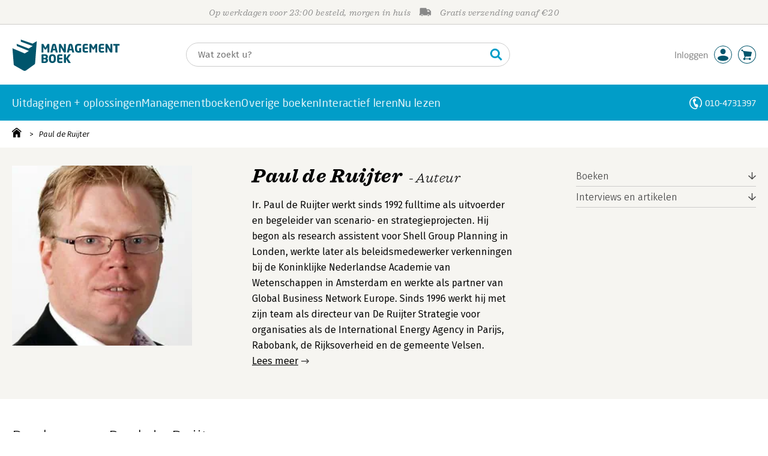

--- FILE ---
content_type: text/html;charset=UTF-8
request_url: https://www.managementboek.nl/auteur/10688/paul-de-ruijter
body_size: 15592
content:
<!DOCTYPE html>
<html lang="nl">
		<head prefix="og: http://ogp.me/ns#">
			<meta charset="utf-8" />
									<meta name="viewport" content="width=device-width">
			         <meta name="google-site-verification" content="H1GiYedORa3L1oiZMIB3E97h2ZfbO7vT1pEf-FtMiAs" />

						<link rel="dns-prefetch preconnect" href="https://i.mgtbk.nl/platform/m4-managementboek-00140733" />
			<link rel="dns-prefetch preconnect" href="https://managementboek.matomo.cloud" />
			<link rel="dns-prefetch" href="https://www.datadoghq-browser-agent.com" />
			<link rel="dns-prefetch" href="https://www.googletagmanager.com" />
			<link rel="dns-prefetch" href="https://browser-intake-datadoghq.eu" />

						<link fetchpriority="high" rel="preload"    href="https://i.mgtbk.nl/platform/m4-managementboek-00140733/dist/fonts/fonts.css" crossorigin as="style"/>
			<link fetchpriority="high" rel="stylesheet" href="https://i.mgtbk.nl/platform/m4-managementboek-00140733/dist/fonts/fonts.css" crossorigin/>

						<link rel="preload" as="style"  href="https://i.mgtbk.nl/platform/m4-managementboek-00140733/dist/css/managementboek.css"/>
			<link rel="preload" as="style"  href="https://i.mgtbk.nl/platform/m4-managementboek-00140733/dist/css/pages/auteur_info.css"/>
			<link fetchpriority="high" rel="stylesheet" href="https://i.mgtbk.nl/platform/m4-managementboek-00140733/dist/css/managementboek.css" />
			<link fetchpriority="high" rel="stylesheet" href="https://i.mgtbk.nl/platform/m4-managementboek-00140733/dist/css/pages/auteur_info.css" />

						<script nonce="b91329e23effa6f6" >const shallowCopy=function(original){if("object"!=typeof original)return;let rv={};for(let k in original)if("function"!=typeof original[k])try{rv[k]=JSON.parse(JSON.stringify(original[k]))}finally{}return rv};window.onerror=function(message,source,lineno,column,error){try{if("string"==typeof message&&message.match(/Object Not Found Matching Id:\d+, MethodName:update/))return!0;const report={error:{message:message,source:source,lineno:lineno,column:column},session:null,navigator:shallowCopy(window.navigator),location:shallowCopy(window.location),screen:{resolution:{w:window.innerWidth,h:window.innerHeight,dpr:window.devicePixelRatio},offset:{x:window.scrollX,y:window.scrollY}},stack:error?error.stack:void 0,raw_error:shallowCopy(error)};report.location.referrer=document.referrer,error&&error.reason&&(report.raw_error.reason=shallowCopy(error.reason)),error&&!error.stack&&error.reason&&error.reason.stack&&(report.stack=error.reason.stack,delete report.raw_error.reason.stack),void 0!==report.raw_error&&delete report.raw_error.stack;const navigatorArrays={plugins:1,mimeTypes:1};for(const v in navigatorArrays)if(window.navigator[v]){report.navigator[v]=[];for(const element of window.navigator[v])report.navigator[v].push(shallowCopy(element))}if(report.navigator.connection=shallowCopy(window.navigator.connection),window.localStorage&&window.localStorage.getItem)try{const header=window.localStorage.getItem("header");header&&"undefined"!==header&&(report.header=JSON.parse(header))}catch(e){window.localStorage.removeItem("header")}const r=new XMLHttpRequest;r.open("POST","/api/an-error-occurred",!0),r.onreadystatechange=function(){4==r.readyState&&200!=r.status&&console.error(r)},r.send(JSON.stringify(report))}catch(metaError){console.error(metaError)}},window.onunhandledrejection=function(e){return window.onerror(String(e.reason||"unhandled promise rejection"))};</script>
			<script nonce="b91329e23effa6f6" >window._initialHeader&&null!=window._initialHeader||(window._initialHeader=null);</script>
			<script nonce="b91329e23effa6f6"  data-_skin_tag="G-Z83HGREVDY" data-_csrf="Anl9wjbLGJNhREv3SKol bUiMOBagGX7IpgSMJDbU" data-_do_not_track="">!function(){try{let _tags=document.getElementsByTagName("script");for(const me of _tags)if(null!==me.dataset)for(let k in me.dataset)try{if(window[k]=me.dataset[k],"_canonical"==k){if(-1!=location.href.indexOf("viewkey"))continue;let currentSearch="";try{currentSearch=location.search||""}catch(searchError){console.error("Error accessing location.search:",searchError)}if(""!=location.hash&&"#"!=location.hash){let eltid="";try{eltid=location.hash.substr(1)}catch(hashError){console.error("Error processing location.hash:",hashError)}try{history.replaceState("","",me.dataset[k]+currentSearch+location.hash)}catch(stateError){console.error("Error in history.replaceState:",stateError)}window.setTimeout(function(){try{let elt=document.getElementById(eltid);null!=elt&&elt.scrollIntoView()}catch(scrollError){console.error("Error in scrollIntoView:",scrollError)}},120)}else try{history.replaceState("","",me.dataset[k]+currentSearch)}catch(stateError){console.error("Error in history.replaceState:",stateError)}}}catch(datasetError){console.error("Error processing dataset item:",datasetError)}}catch(error){console.error("Error in data-as-globals.js:",error)}}();</script>

			
			<meta name="apple-mobile-web-app-status-bar-style" content="black" />
			<meta name="theme-color" content="#019dc8" />

				<meta name="description" content="Paul de Ruijter - Auteur - Managementboek.nl - Onze prijs: "/>
	<meta property="og:image" content="https://i.mgtbk.nl/auteur/10688-500x300.jpg" />
	<title>Paul de Ruijter - Managementboek.nl</title>
	<link rel="canonical" href="https://www.managementboek.nl/auteur/10688/paul-de-ruijter"/>
	<link rel="preload" as="script" href="https://i.mgtbk.nl/platform/m4-managementboek-00140733/dist/js/js-fill-auteurinfo.js" crossorigin/>

	<script type="module" src="https://i.mgtbk.nl/platform/m4-managementboek-00140733/dist/js/js-fill-auteurinfo.js"></script>
	<script nonce="b91329e23effa6f6"  data-_csrf="Anl9wjbLGJNhREv3SKol bUiMOBagGX7IpgSMJDbU" data-_canonical="/auteur/10688/paul-de-ruijter">!function(){try{let _tags=document.getElementsByTagName("script");for(const me of _tags)if(null!==me.dataset)for(let k in me.dataset)try{if(window[k]=me.dataset[k],"_canonical"==k){if(-1!=location.href.indexOf("viewkey"))continue;let currentSearch="";try{currentSearch=location.search||""}catch(searchError){console.error("Error accessing location.search:",searchError)}if(""!=location.hash&&"#"!=location.hash){let eltid="";try{eltid=location.hash.substr(1)}catch(hashError){console.error("Error processing location.hash:",hashError)}try{history.replaceState("","",me.dataset[k]+currentSearch+location.hash)}catch(stateError){console.error("Error in history.replaceState:",stateError)}window.setTimeout(function(){try{let elt=document.getElementById(eltid);null!=elt&&elt.scrollIntoView()}catch(scrollError){console.error("Error in scrollIntoView:",scrollError)}},120)}else try{history.replaceState("","",me.dataset[k]+currentSearch)}catch(stateError){console.error("Error in history.replaceState:",stateError)}}}catch(datasetError){console.error("Error processing dataset item:",datasetError)}}catch(error){console.error("Error in data-as-globals.js:",error)}}();</script>

						<link rel="preload" as="script" href="https://i.mgtbk.nl/platform/m4-managementboek-00140733/dist/js/index.js" crossorigin/>
			<link rel="preload" as="script" href="https://i.mgtbk.nl/platform/m4-managementboek-00140733/dist/js/components/poppro.js" crossorigin/>
			<link rel="preload" as="font"   href="https://i.mgtbk.nl/platform/m4-managementboek-00140733/dist/fonts/Fonts/1583922e-a9fc-4dfd-8ae0-2e7464c5bf18.woff2" type="font/woff2" crossorigin/>
			<link rel="preload" as="font"   href="https://i.mgtbk.nl/platform/m4-managementboek-00140733/dist/fonts/Fonts/251538e1-5992-4c57-bda5-983f476dd83f.woff2" type="font/woff2" crossorigin/>
			<link rel="preload" as="font"   href="https://i.mgtbk.nl/platform/m4-managementboek-00140733/dist/fonts/Fonts/36f9521b-d783-4f2c-903c-579ea6fc6764.woff2" type="font/woff2" crossorigin/>
			<link rel="preload" as="font"   href="https://i.mgtbk.nl/platform/m4-managementboek-00140733/dist/fonts/Fonts/504ac6f4-715e-4ccd-a826-d27da07f7274.woff2" type="font/woff2" crossorigin/>
			<link rel="preload" as="font"   href="https://i.mgtbk.nl/platform/m4-managementboek-00140733/dist/fonts/Fonts/7e0f565d-43d4-40ba-a83f-a9ab562fced1.woff2" type="font/woff2" crossorigin/>
			<link rel="preload" as="font"   href="https://i.mgtbk.nl/platform/m4-managementboek-00140733/dist/fonts/Fonts/a53085dd-4493-4430-8349-fd63d6f3e5bc.woff2" type="font/woff2" crossorigin/>
			<link rel="preload" as="font"   href="https://i.mgtbk.nl/platform/m4-managementboek-00140733/dist/fonts/Fonts/e0bd859d-12b1-41c1-9b67-003688d01609.woff2" type="font/woff2" crossorigin/>
			<link rel="preload" as="font"   href="https://i.mgtbk.nl/platform/m4-managementboek-00140733/dist/fonts/Firava.woff2" type="font/woff2" crossorigin/>
			<link rel="preload" as="font"   href="https://i.mgtbk.nl/platform/m4-managementboek-00140733/dist/fonts/FiravaItalic.woff2" type="font/woff2" crossorigin/>

			<link rel="modulepreload" href="https://i.mgtbk.nl/platform/m4-managementboek-00140733/dist/js/index.js">
			<link rel="modulepreload" href="https://i.mgtbk.nl/platform/m4-managementboek-00140733/dist/js/cookie.js">
			<link rel="modulepreload" href="https://i.mgtbk.nl/platform/m4-managementboek-00140733/dist/js/helpers.js">
			<link rel="modulepreload" href="https://i.mgtbk.nl/platform/m4-managementboek-00140733/dist/js/cart.js">
			<link rel="modulepreload" href="https://i.mgtbk.nl/platform/m4-managementboek-00140733/dist/js/post.js">
			<link rel="modulepreload" href="https://i.mgtbk.nl/platform/m4-managementboek-00140733/dist/js/hover.js">
			<link rel="modulepreload" href="https://i.mgtbk.nl/platform/m4-managementboek-00140733/dist/js/auteur_info.js">
			<link rel="modulepreload" href="https://i.mgtbk.nl/platform/m4-managementboek-00140733/dist/js/formfields.js">
			<link rel="modulepreload" href="https://i.mgtbk.nl/platform/m4-managementboek-00140733/dist/js/haring.js">
			<link rel="modulepreload" href="https://i.mgtbk.nl/platform/m4-managementboek-00140733/dist/js/datadog.js">
			<link rel="modulepreload" href="https://i.mgtbk.nl/platform/m4-managementboek-00140733/dist/js/naveen.js">
			<link rel="modulepreload" href="https://i.mgtbk.nl/platform/m4-managementboek-00140733/dist/js/icarus.js">
			<link rel="modulepreload" href="https://i.mgtbk.nl/platform/m4-managementboek-00140733/dist/js/roger.js">
			<link rel="modulepreload" href="https://i.mgtbk.nl/platform/m4-managementboek-00140733/dist/js/inkijkexemplaar.js">
			<link rel="modulepreload" href="https://i.mgtbk.nl/platform/m4-managementboek-00140733/dist/js/boekdetails.js">
			<link rel="modulepreload" href="https://i.mgtbk.nl/platform/m4-managementboek-00140733/dist/js/ajax-data.js">
			<link rel="modulepreload" href="https://i.mgtbk.nl/platform/m4-managementboek-00140733/dist/js/images.js">
			<link rel="modulepreload" href="https://i.mgtbk.nl/platform/m4-managementboek-00140733/dist/js/mainmenu.js">
			<link rel="modulepreload" href="https://i.mgtbk.nl/platform/m4-managementboek-00140733/dist/js/mobile-panels.js">
			<link rel="modulepreload" href="https://i.mgtbk.nl/platform/m4-managementboek-00140733/dist/js/notifications.js">
			<link rel="modulepreload" href="https://i.mgtbk.nl/platform/m4-managementboek-00140733/dist/js/search-overlay.js">
			<link rel="modulepreload" href="https://i.mgtbk.nl/platform/m4-managementboek-00140733/dist/js/tom.js">
			<link rel="modulepreload" href="https://i.mgtbk.nl/platform/m4-managementboek-00140733/dist/js/joe.js">
			<link rel="modulepreload" href="https://i.mgtbk.nl/platform/m4-managementboek-00140733/dist/js/verlanglijst.js">
			<link rel="modulepreload" href="https://i.mgtbk.nl/platform/m4-managementboek-00140733/dist/js/login.js">
			<link rel="modulepreload" href="https://i.mgtbk.nl/platform/m4-managementboek-00140733/dist/js/accountmenu.js">
			<link rel="modulepreload" href="https://i.mgtbk.nl/platform/m4-managementboek-00140733/dist/js/subscribe.js">
			<link rel="modulepreload" href="https://i.mgtbk.nl/platform/m4-managementboek-00140733/dist/js/blog.js">
			<link rel="modulepreload" href="https://i.mgtbk.nl/platform/m4-managementboek-00140733/dist/js/janhendrik.js">


						<script fetchpriority="high" type="module" src="https://i.mgtbk.nl/platform/m4-managementboek-00140733/dist/js/index.js"></script>
			<script defer="defer" src="https://i.mgtbk.nl/platform/m4-managementboek-00140733/dist/js/components/poppro.js"></script>
			<script defer="defer" src="https://i.mgtbk.nl/platform/m4-managementboek-00140733/dist/js/swiped-loader.js"></script>


										<script async src="https://i.mgtbk.nl/platform/m4-managementboek-00140733/dist/js/mtm.js"></script>
					</head>

		<body class="niet-herkend -skin-managementboek loading auteur_info  niet-eprocurement" data-bodyclass="">
			<script nonce="b91329e23effa6f6" >const mediaMatches=window.matchMedia("(max-width: 800px)");mediaMatches.matches&&document.body.classList.add("-mobile-width"),mediaMatches.addEventListener("change",function(d){d.matches?document.body.classList.add("-mobile-width"):document.body.classList.remove("-mobile-width","-mobile-panel-open","-blur-for-panel")});const searchPanelMatches=window.matchMedia("(max-width: 1024px)");function moveFilterNodeTo(to){const ndTo=document.querySelector(to);if(null!==ndTo){const nd=document.querySelector("#mobile-filteren");null!==nd&&ndTo.appendChild(nd)}}searchPanelMatches.matches&&(document.body.classList.add("-mobile-searchpanel"),document.addEventListener("DOMContentLoaded",function(){moveFilterNodeTo("#panels")})),searchPanelMatches.addEventListener("change",function(d){const sorteerknop=document.querySelector("#sorteerknop");null!==sorteerknop&&(sorteerknop.classList.toggle("-panel-disabled",!d.matches),d.matches?(document.body.classList.add("-mobile-searchpanel"),moveFilterNodeTo("#panels")):(document.body.classList.remove("-mobile-searchpanel"),moveFilterNodeTo("#zoeken-kolommen")))}),document.addEventListener("DOMContentLoaded",function(){const sorteerknop=document.querySelector("#sorteerknop");null!==sorteerknop&&sorteerknop.classList.toggle("-panel-disabled",!searchPanelMatches.matches)});</script>

			<div id="page">
									

<header class="page-header ">

		<svg xmlns="http://www.w3.org/2000/svg" xmlns:xlink="http://www.w3.org/1999/xlink"><symbol viewBox="0 0 448 512" id="arrow-left" xmlns="http://www.w3.org/2000/svg"><path d="m229.9 473.899 19.799-19.799c4.686-4.686 4.686-12.284 0-16.971L94.569 282H436c6.627 0 12-5.373 12-12v-28c0-6.627-5.373-12-12-12H94.569l155.13-155.13c4.686-4.686 4.686-12.284 0-16.971L229.9 38.101c-4.686-4.686-12.284-4.686-16.971 0L3.515 247.515c-4.686 4.686-4.686 12.284 0 16.971L212.929 473.9c4.686 4.686 12.284 4.686 16.971-.001"/></symbol><symbol viewBox="0 0 14 14" id="arrow-right"><path d="m5.953 1.09.694-.693a.747.747 0 0 1 1.06 0l6.074 6.072a.747.747 0 0 1 0 1.06l-6.075 6.074a.747.747 0 0 1-1.06 0l-.693-.694a.75.75 0 0 1 .013-1.072L9.73 8.25H.75A.75.75 0 0 1 0 7.5v-1c0-.416.334-.75.75-.75h8.981L5.966 2.163a.745.745 0 0 1-.013-1.072z"/></symbol><symbol viewBox="0 0 30 30" id="avatar" xmlns="http://www.w3.org/2000/svg"><g fill="none" fill-rule="evenodd"><circle cx="15" cy="15" r="14.5" fill="#FFF" stroke="#00556c"/><path fill="#00556c" d="M18.158 13.032q1.263-1.279 1.263-3.225t-1.263-3.224Q16.895 5.303 15 5.25q-1.895.054-3.158 1.333t-1.263 3.224 1.263 3.225T15 14.312c1.895 0 2.316-.427 3.158-1.28m3.21 11.135Q18.842 25.447 15 25.5q-3.843-.054-6.369-1.333c-1.587-.803-2.448-1.799-2.602-2.98-.028-.037-.018-.072-.015-.109-.003-.037-.013-.072-.014-.109.183-1.182 1.044-2.176 2.631-2.98q2.526-1.28 6.369-1.333 3.842.054 6.369 1.333c1.587.804 2.447 1.798 2.601 2.98.029.037.019.072.016.11.003.036.013.07.014.108-.184 1.181-1.044 2.177-2.631 2.98z"/></g></symbol><symbol viewBox="0 0 18 18" id="avatar-check" xmlns="http://www.w3.org/2000/svg"><g fill="none" fill-rule="evenodd"><path fill="#00556c" stroke="#FFF" d="M17 8.75a8.25 8.25 0 1 1-16.5 0 8.25 8.25 0 0 1 16.5 0z"/><path fill="#FFF" d="m7.854 12.854 5.75-5.75a.5.5 0 0 0 0-.708l-.708-.707a.5.5 0 0 0-.707 0L7.5 10.38 5.31 8.19a.5.5 0 0 0-.706 0l-.708.707a.5.5 0 0 0 0 .708l3.25 3.25a.5.5 0 0 0 .708 0z"/></g></symbol><symbol viewBox="0 0 30 30" id="avatar-hover" xmlns="http://www.w3.org/2000/svg"><g fill="none" fill-rule="evenodd"><circle cx="15" cy="15" r="14.5" fill="#00556c" stroke="#00556c"/><path fill="#FFF" d="M18.158 13.032q1.263-1.279 1.263-3.225t-1.263-3.224Q16.895 5.303 15 5.25q-1.895.054-3.158 1.333t-1.263 3.224 1.263 3.225T15 14.312c1.895 0 2.316-.427 3.158-1.28m3.21 11.135Q18.842 25.447 15 25.5q-3.843-.054-6.369-1.333c-1.587-.803-2.448-1.799-2.602-2.98-.028-.037-.018-.072-.015-.109-.003-.037-.013-.072-.014-.109.183-1.182 1.044-2.176 2.631-2.98q2.526-1.28 6.369-1.333 3.842.054 6.369 1.333c1.587.804 2.447 1.798 2.601 2.98.029.037.019.072.016.11.003.036.013.07.014.108-.184 1.181-1.044 2.177-2.631 2.98z"/></g></symbol><symbol fill="#00556C" viewBox="0 0 58 74" id="boek" xmlns="http://www.w3.org/2000/svg"><path d="M52.5 58.6 32.2 73.2c-1.2.8-4 1.3-6.5 0L4.3 61.1c-.8-.4-1.2-1.3-1.3-2.4L0 20.6l29.1 12.2 9.8-5.9-28.6-11.7-.3-5.1 28.4 11 9.6-5.8L20.1 5 20 0l27.7 9.6 10-5.8-4 52.4q-.15 1.5-1.2 2.4"/></symbol><symbol viewBox="0 0 30 30" id="cart-hover" xmlns="http://www.w3.org/2000/svg"><g fill="none" fill-rule="evenodd"><circle cx="15" cy="15" r="14.5" fill="#00556c" stroke="#00556c"/><path fill="#FFF" d="M20.601 18.283c.56 0 1.01-.46 1.01-1.026L23 11.463c0-.567-.452-1.026-1.01-1.026L9.781 9.026q-.106 0-.207.02L8.115 8.013c.009-.058.018-.114.018-.174 0-.739-.59-1.338-1.317-1.338S5.5 7.099 5.5 7.838s.59 1.338 1.316 1.338c.145 0 .281-.03.412-.074l1.586 1.125 1.692 7.03c0 .423.252.784.61.942l-.624 2.106a1.834 1.834 0 0 0-1.717 1.842c0 1.022.816 1.853 1.822 1.853a1.82 1.82 0 0 0 1.704-1.211h5.606A1.82 1.82 0 0 0 19.609 24c1.007 0 1.824-.83 1.824-1.853s-.817-1.852-1.824-1.852a1.82 1.82 0 0 0-1.653 1.082h-5.705a1.8 1.8 0 0 0-.448-.61l.738-2.484z"/></g></symbol><symbol viewBox="0 0 35 35" id="cart-neutral" xmlns="http://www.w3.org/2000/svg"><g fill="none" fill-rule="evenodd" transform="matrix(1.16673 0 0 1.16661 0 .002)"><circle cx="15" cy="15" r="14.5" fill="#fff" stroke="#00556c"/><path fill="#00556c" d="M20.601 18.283c.56 0 1.01-.46 1.01-1.026L23 11.463c0-.567-.452-1.026-1.01-1.026L9.781 9.026q-.106 0-.207.02L8.115 8.013c.009-.058.018-.114.018-.174 0-.739-.59-1.338-1.317-1.338S5.5 7.099 5.5 7.838s.59 1.338 1.316 1.338c.145 0 .281-.03.412-.074l1.586 1.125 1.692 7.03c0 .423.252.784.61.942l-.624 2.106a1.834 1.834 0 0 0-1.717 1.842c0 1.022.816 1.853 1.822 1.853a1.82 1.82 0 0 0 1.704-1.211h5.606A1.82 1.82 0 0 0 19.609 24c1.007 0 1.824-.83 1.824-1.853s-.817-1.852-1.824-1.852a1.82 1.82 0 0 0-1.653 1.082h-5.705a1.8 1.8 0 0 0-.448-.61l.738-2.484z"/></g></symbol><symbol viewBox="0 0 448 512" id="check-square" xmlns="http://www.w3.org/2000/svg"><path d="M400 480H48c-26.51 0-48-21.49-48-48V80c0-26.51 21.49-48 48-48h352c26.51 0 48 21.49 48 48v352c0 26.51-21.49 48-48 48m-204.686-98.059 184-184c6.248-6.248 6.248-16.379 0-22.627l-22.627-22.627c-6.248-6.248-16.379-6.249-22.628 0L184 302.745l-70.059-70.059c-6.248-6.248-16.379-6.248-22.628 0l-22.627 22.627c-6.248 6.248-6.248 16.379 0 22.627l104 104c6.249 6.25 16.379 6.25 22.628.001"/></symbol><symbol viewBox="0 0 256 512" id="chevron-right" xmlns="http://www.w3.org/2000/svg"><path d="M24.707 38.101 4.908 57.899c-4.686 4.686-4.686 12.284 0 16.971L185.607 256 4.908 437.13c-4.686 4.686-4.686 12.284 0 16.971L24.707 473.9c4.686 4.686 12.284 4.686 16.971 0l209.414-209.414c4.686-4.686 4.686-12.284 0-16.971L41.678 38.101c-4.687-4.687-12.285-4.687-16.971 0"/></symbol><symbol viewBox="0 0 320 512" id="cross-regular" xmlns="http://www.w3.org/2000/svg"><path d="m207.6 256 107.72-107.72c6.23-6.23 6.23-16.34 0-22.58l-25.03-25.03c-6.23-6.23-16.34-6.23-22.58 0L160 208.4 52.28 100.68c-6.23-6.23-16.34-6.23-22.58 0L4.68 125.7c-6.23 6.23-6.23 16.34 0 22.58L112.4 256 4.68 363.72c-6.23 6.23-6.23 16.34 0 22.58l25.03 25.03c6.23 6.23 16.34 6.23 22.58 0L160 303.6l107.72 107.72c6.23 6.23 16.34 6.23 22.58 0l25.03-25.03c6.23-6.23 6.23-16.34 0-22.58z"/></symbol><symbol viewBox="0 0 19 13" id="delivery-truck" xmlns="http://www.w3.org/2000/svg"><path d="M4.18 10.64a1.14 1.14 0 1 0 0 2.281 1.14 1.14 0 0 0 0-2.28"/><path d="M12.503 4.18c0-.21.17-.38.38-.38h1.483c.097 0 .191.037.261.105l1.54 1.466c.116.11.189.19.189.33 0 .21-.17.38-.38.38h-3.093a.38.38 0 0 1-.38-.38zm5.526.703-2.28-2.37a.76.76 0 0 0-.548-.233h-3.8v-.76A1.52 1.52 0 0 0 9.88 0h-7.6C1.44 0 .76.68.76 1.52v7.6a.76.76 0 0 0-.76.76v1.14c0 .42.34.76.76.76h1.52c0-1.047.853-1.9 1.9-1.9 1.048 0 1.9.853 1.9 1.9h6.081c0-1.047.852-1.9 1.9-1.9s1.9.853 1.9 1.9h1.52c.42 0 .76-.34.76-.76V5.412a.76.76 0 0 0-.212-.528z"/><path d="M14.061 10.64a1.14 1.14 0 1 0 0 2.281 1.14 1.14 0 0 0 0-2.28"/></symbol><symbol viewBox="0 0 16 16" id="home" xmlns="http://www.w3.org/2000/svg"><path d="M15.506 6.128c-.003.083 0 .167 0 .25h.009c-.008.151.002.307-.03.453-.092.399-.439.636-.854.597-.378-.034-.676-.351-.686-.768-.004-.167-.069-.262-.19-.359q-2.716-2.153-5.428-4.31c-.404-.322-.744-.323-1.148-.002a2249 2249 0 0 1-5.454 4.33c-.111.088-.163.174-.166.322-.006.426-.301.753-.684.788-.417.04-.788-.193-.849-.597-.046-.31-.021-.634.003-.95.015-.193.154-.337.306-.458A2765 2765 0 0 1 6.637.42c.711-.564 1.525-.558 2.242.008l6.287 4.994a.83.83 0 0 1 .34.706M1.98 15.379V8.44l.001-.024v-.348a.95.95 0 0 1 .378-.799q2.4-1.959 4.796-3.921c.435-.356.756-.357 1.188-.003q2.4 1.971 4.808 3.93c.25.205.37.45.37.772q-.002 1.767-.002 3.532v3.801a.62.62 0 0 1-.62.62H9.275v-5.074H6.24V16H2.602a.62.62 0 0 1-.62-.62z"/></symbol><symbol viewBox="0 0 384 512" id="light-arrow-to-bottom" xmlns="http://www.w3.org/2000/svg"><!--! Font Awesome Pro 6.4.0 by @fontawesome - https://fontawesome.com License - https://fontawesome.com/license (Commercial License) Copyright 2023 Fonticons, Inc.--><path d="M16 480c-8.8 0-16-7.2-16-16s7.2-16 16-16h352c8.8 0 16 7.2 16 16s-7.2 16-16 16zm187.3-100.7c-6.2 6.2-16.4 6.2-22.6 0l-128-128c-6.2-6.2-6.2-16.4 0-22.6s16.4-6.2 22.6 0L176 329.4V48c0-8.8 7.2-16 16-16s16 7.2 16 16v281.4l100.7-100.7c6.2-6.2 16.4-6.2 22.6 0s6.2 16.4 0 22.6z"/></symbol><symbol fill="#00556C" viewBox="0 0 254 73.998" id="logo" xmlns="http://www.w3.org/2000/svg"><path d="M87 30.6h-3.6c-.2 0-.4-.2-.4-.5V18.6c0-.2-.1-.2-.1-.2-.1 0-.1.1-.2.2l-2.5 4.5c-.2.3-.5.5-.8.5H77c-.4 0-.6-.1-.8-.5l-2.5-4.5c-.1-.1-.1-.2-.2-.2s-.1 0-.1.2v11.5c0 .3-.2.5-.4.5h-3.6c-.2 0-.5-.1-.5-.4V11.1c0-.6.4-.9 1-.9h2.6c.6 0 1 .3 1.2.7l4.2 7.8c.1.2.2.4.3.4s.2-.1.3-.4l4.2-7.8c.2-.5.6-.7 1.2-.7h2.6c.6 0 1 .4 1 1v19.1c-.1.2-.3.3-.5.3m20.1 0h-3.9c-.3 0-.5-.2-.6-.5l-1-4.5H96l-1 4.5c-.1.3-.3.5-.6.5h-3.9c-.3 0-.5-.2-.5-.4v-.1l4.1-17c.6-2.6 2.7-3.1 4.6-3.1s3.9.4 4.5 3.1l4.1 17v.1c.3.3.1.4-.2.4m-7.9-16.3c-.1-.3-.1-.4-.4-.4-.2 0-.3.1-.4.4l-1.7 7.6h4.1zm26.2 16.3h-2.7c-.6 0-1-.1-1.4-.9L115 18.9c-.1-.2-.2-.2-.2-.2-.1 0-.1.1-.1.2V30c0 .3-.2.5-.6.5h-3.3c-.3 0-.6-.2-.6-.5V11.2c0-.6.5-1 1-1h2.8c.6 0 .8.3 1.2.9l6.5 11.3c.1.2.1.2.2.2s.1-.1.1-.2V10.7c0-.3.2-.5.6-.5h3.3c.3 0 .6.2.6.5v18.9c0 .6-.5 1-1.1 1m20.8 0h-3.9c-.3 0-.5-.2-.6-.5l-1-4.5h-5.6l-1 4.5c-.1.3-.3.5-.6.5h-3.9c-.3 0-.5-.2-.5-.4v-.1l4.1-17c.6-2.6 2.7-3.1 4.6-3.1s3.9.4 4.5 3.1l4.1 17v.1c.2.3 0 .4-.2.4m-7.9-16.3c-.1-.3-.1-.4-.4-.4-.2 0-.3.1-.4.4l-1.7 7.6h4.1zm24.2 0q-.15 0 0 0c-1.4-.1-3.5-.2-5.8-.2-2.2 0-3.6 1.1-3.6 4.7v3.4c0 3.8 1.7 4.7 3.1 4.7.8 0 1.5 0 2.1-.1v-6.3c0-.3.2-.5.5-.5h3.5c.3 0 .6.2.6.5v9.2c0 .4-.1.5-.6.6-1.5.3-3.4.6-6.2.6-3.1 0-7.9-1.8-7.9-8.7v-3.4c0-7 4.4-8.8 8.4-8.8 2.8 0 4.7.4 5.8.6.3.1.5.2.5.4v2.9c0 .3-.2.4-.4.4m16 16.2c-1 .1-2.4.4-5.3.4-3.6 0-6.7-.9-6.7-5.9v-9.1c0-5 3.2-5.9 6.7-5.9 3 0 4.4.2 5.3.4.4.1.6.2.6.5v2.6c0 .3-.2.5-.6.5H173c-1.3 0-1.8.4-1.8 1.9v2.5h7.1c.3 0 .6.2.6.6v2.6c0 .3-.2.5-.6.5h-7.1V25c0 1.4.5 1.9 1.8 1.9h5.6c.3 0 .6.2.6.5V30c-.1.3-.3.5-.7.5m22.2.1h-3.6c-.2 0-.4-.2-.4-.5V18.6c0-.2-.1-.2-.1-.2-.1 0-.1.1-.2.2l-2.5 4.5c-.2.3-.5.5-.8.5h-2.2c-.4 0-.6-.1-.8-.5l-2.5-4.5c-.1-.1-.1-.2-.2-.2s-.1 0-.1.2v11.5c0 .3-.2.5-.4.5H183c-.2 0-.5-.1-.5-.4V11.1c0-.6.4-.9 1-.9h2.6c.6 0 1 .3 1.2.7l4.2 7.8c.1.2.2.4.3.4s.2-.1.3-.4l4.2-7.8c.2-.5.6-.7 1.2-.7h2.6c.6 0 1 .4 1 1v19.1c.1.2-.1.3-.4.3m16-.1c-1 .1-2.4.4-5.3.4-3.6 0-6.7-.9-6.7-5.9v-9.1c0-5 3.2-5.9 6.7-5.9 3 0 4.4.2 5.3.4.4.1.6.2.6.5v2.6c0 .3-.2.5-.6.5h-5.6c-1.3 0-1.8.4-1.8 1.9v2.5h7.1c.3 0 .6.2.6.6v2.6c0 .3-.2.5-.6.5h-7.1V25c0 1.4.5 1.9 1.8 1.9h5.6c.3 0 .6.2.6.5V30c0 .3-.2.5-.6.5m19.1.1h-2.7c-.6 0-1-.1-1.4-.9l-6.3-10.8c-.1-.2-.2-.2-.2-.2-.1 0-.1.1-.1.2V30c0 .3-.2.5-.6.5h-3.3c-.3 0-.6-.2-.6-.5V11.2c0-.6.5-1 1-1h2.8c.6 0 .8.3 1.2.9l6.5 11.3c.1.2.1.2.2.2s.1-.1.1-.2V10.7c0-.3.2-.5.6-.5h3.3c.3 0 .6.2.6.5v18.9c0 .6-.5 1-1.1 1m17.6-16.5H249v16c0 .3-.2.5-.6.5h-3.6c-.3 0-.6-.2-.6-.5v-16h-4.5c-.3 0-.6-.2-.6-.5v-2.8c0-.3.2-.5.6-.5h13.7c.3 0 .6.2.6.5v2.8c0 .3-.3.5-.6.5m-178 41.5c-1.8 0-4-.1-5-.3-1.1-.2-1.5-.5-1.5-1.8V36.8c0-1.2.4-1.6 1.5-1.8.9-.1 3.2-.3 4.9-.3 5.2 0 8.7 1.4 8.7 5.7v.5c0 1.8-.9 3.3-2.3 4 1.5.7 2.5 2.2 2.5 4.1v.4c-.1 4.9-4.1 6.2-8.8 6.2m4-14.9c0-1.5-1-2.2-3.8-2.2h-2.1v4.8h3.1c2.2 0 2.8-1 2.8-2.2zm.1 8.4c0-1.3-.7-2.4-2.9-2.4h-3.1v5.1h2.3c2.8 0 3.7-.9 3.7-2.4zm15.2 6.5c-4.5 0-8.2-2.4-8.2-8.8v-3.3c0-6.4 3.6-8.8 8.2-8.8 4.5 0 8.2 2.4 8.2 8.8v3.3c-.1 6.4-3.7 8.8-8.2 8.8m3.4-12.1c0-3.3-1.1-4.7-3.4-4.7s-3.4 1.4-3.4 4.7v3.3c0 3.3 1.1 4.7 3.4 4.7s3.4-1.4 3.4-4.7zM118 55.3c-1 .1-2.4.4-5.3.4-3.6 0-6.7-.9-6.7-5.9v-9.1c0-5 3.2-5.9 6.7-5.9 3 0 4.4.2 5.3.4.4.1.6.2.6.5v2.6c0 .3-.2.5-.6.5h-5.6c-1.3 0-1.8.4-1.8 1.9v2.5h7.1c.3 0 .6.2.6.5v2.6c0 .3-.2.5-.6.5h-7.1v2.9c0 1.4.5 1.9 1.8 1.9h5.6c.3 0 .6.2.6.5v2.6q0 .45-.6.6m20.1-19.7-6.6 9.3 6.6 9.9c.1.1.1.2.1.3 0 .2-.1.3-.4.3h-4.7c-.3 0-.5-.2-.6-.4l-5.6-9.1v8.9c0 .3-.2.5-.6.5h-3.6c-.3 0-.6-.2-.6-.5V35.5c0-.3.2-.5.6-.5h3.6c.3 0 .6.2.6.5v8.7l6.1-8.9q.15-.3.6-.3h4.2c.3 0 .4.1.4.3 0 .1 0 .2-.1.3m-85.6 23L32.2 73.2c-1.2.8-4 1.3-6.5 0L4.3 61.1c-.8-.4-1.2-1.3-1.3-2.4L0 20.6l29.1 12.2 9.8-5.9-28.6-11.7-.3-5.1 28.4 11 9.6-5.8L20.1 5 20 0l27.7 9.6 10-5.8-4 52.4q-.15 1.5-1.2 2.4"/></symbol><symbol viewBox="0 0 21 21" id="phone" xmlns="http://www.w3.org/2000/svg"><path fill="#fff" fill-rule="evenodd" d="M10.5 0c2.9 0 5.525 1.177 7.425 3.079A10.5 10.5 0 0 1 21 10.51c0 2.883-1.16 5.494-3.036 7.393-.784.17-1.283-.286-1.017-1.147a8.96 8.96 0 0 0 2.525-6.246 8.96 8.96 0 0 0-2.628-6.35A8.94 8.94 0 0 0 10.5 1.53a8.94 8.94 0 0 0-6.344 2.63 8.96 8.96 0 0 0-2.628 6.35 8.96 8.96 0 0 0 2.628 6.351 8.97 8.97 0 0 0 3.812 2.268 9.4 9.4 0 0 0 2.036.349q.514-.019.901-.203a1.54 1.54 0 0 0 .84-.99c.103-.355.112-.78.012-1.261a12 12 0 0 1-2.22-.348c-2.139-4.469-2.653-5.885-3.885-10.684 1.04-1.433 2.317-2.628 3.994-3.43a9 9 0 0 1 1.515 4.453c-.664.58-1.583 1.036-2.565 1.376l1.655 4.554c.97-.372 1.967-.614 2.849-.598a9 9 0 0 1 1.697 4.386q-.752.194-1.494.263a4 4 0 0 1-.095 1.681c-.13.45-.342.847-.625 1.18-.284.333-.64.602-1.057.797-1.259.593-2.712.32-3.996-.06a10.5 10.5 0 0 1-4.455-2.65A10.49 10.49 0 0 1 0 10.51c0-2.9 1.176-5.529 3.075-7.43A10.46 10.46 0 0 1 10.5 0"/></symbol><symbol viewBox="0 0 30 30" id="social-facebook" xmlns="http://www.w3.org/2000/svg"><rect width="30" height="30" fill="#00556c" rx="4"/><path fill="#FFF" d="M23.003 7.97v14.238c0 .49-.397.883-.882.883h-4.08v-6.195h2.079l.31-2.415h-2.393v-1.544c0-.7.193-1.175 1.197-1.175h1.279V9.6a17 17 0 0 0-1.865-.096c-1.844 0-3.109 1.125-3.109 3.194v1.783h-2.086v2.415h2.086v6.199H7.88a.884.884 0 0 1-.882-.883V7.971c0-.486.397-.883.882-.883h14.238c.49 0 .886.397.886.883z"/></symbol><symbol viewBox="0 0 30 30" id="social-instagram" xmlns="http://www.w3.org/2000/svg"><rect width="30" height="30" fill="#00556c" rx="4"/><path fill="#FFF" d="M15.004 10.983a4.1 4.1 0 0 1 4.105 4.105 4.1 4.1 0 0 1-4.105 4.105 4.1 4.1 0 0 1-4.106-4.105 4.1 4.1 0 0 1 4.106-4.105m0 6.774a2.674 2.674 0 0 0 2.668-2.67 2.67 2.67 0 0 0-2.668-2.668 2.67 2.67 0 0 0-2.67 2.669 2.674 2.674 0 0 0 2.67 2.669m5.23-6.942a.955.955 0 0 1-.957.957.958.958 0 1 1 .957-.957m2.719.972c.075 1.322.075 5.28 0 6.602-.064 1.283-.357 2.419-1.293 3.355-.936.94-2.073 1.233-3.355 1.293-1.322.075-5.284.075-6.606 0-1.283-.064-2.415-.357-3.355-1.293s-1.233-2.072-1.293-3.355c-.075-1.322-.075-5.284 0-6.606.064-1.283.353-2.419 1.293-3.355s2.076-1.229 3.355-1.29c1.322-.075 5.284-.075 6.606 0 1.282.065 2.419.358 3.355 1.294.94.936 1.232 2.072 1.293 3.355m-1.708 8.02c.418-1.05.322-3.554.322-4.72 0-1.164.096-3.665-.322-4.719a2.7 2.7 0 0 0-1.522-1.522c-1.05-.414-3.555-.321-4.72-.321s-3.665-.097-4.72.321a2.7 2.7 0 0 0-1.521 1.522c-.415 1.05-.322 3.555-.322 4.72s-.096 3.666.322 4.72a2.7 2.7 0 0 0 1.522 1.522c1.05.414 3.555.321 4.72.321s3.665.097 4.72-.321a2.7 2.7 0 0 0 1.521-1.522z"/></symbol><symbol viewBox="0 0 30 30" id="social-linkedin" xmlns="http://www.w3.org/2000/svg"><rect width="30" height="30" fill="#00556c" rx="4"/><path fill="#FFF" d="M10.58 21.951H7.26V11.265h3.319zM8.919 9.807c-1.061 0-1.922-.879-1.922-1.94a1.923 1.923 0 0 1 3.844 0c0 1.061-.861 1.94-1.922 1.94m14.084 12.144h-3.315V16.75c0-1.24-.025-2.83-1.725-2.83-1.725 0-1.99 1.348-1.99 2.74v5.292h-3.315V11.265h3.183v1.458h.046c.443-.84 1.526-1.726 3.14-1.726 3.359 0 3.976 2.212 3.976 5.084z"/></symbol><symbol viewBox="0 0 41 41" id="social-twitter" xmlns="http://www.w3.org/2000/svg"><g fill="none" fill-rule="nonzero"><path fill="#00556c" d="M5.857 0A5.863 5.863 0 0 0 0 5.857v29.286A5.863 5.863 0 0 0 5.857 41h29.286A5.863 5.863 0 0 0 41 35.143V5.857A5.863 5.863 0 0 0 35.143 0z"/><path fill="#FFF" d="m33.047 7.688-9.5 10.854 11.175 14.77h-8.75l-6.845-8.96-7.843 8.96H6.937L17.096 21.7 6.379 7.687h8.969l6.195 8.191 7.157-8.19z"/><path fill="#00556c" d="M29.588 30.713 14.038 10.15h-2.59l15.724 20.564h2.407z"/></g></symbol><symbol viewBox="0 0 30 30" id="social-youtube" xmlns="http://www.w3.org/2000/svg"><rect width="30" height="30" fill="#00556c" rx="4"/><path fill="#FFF" d="M24.348 10.378c.408 1.532.408 4.727.408 4.727s0 3.196-.408 4.727a2.42 2.42 0 0 1-1.725 1.709c-1.521.41-7.623.41-7.623.41s-6.102 0-7.623-.41a2.42 2.42 0 0 1-1.725-1.709c-.408-1.531-.408-4.727-.408-4.727s0-3.195.408-4.727a2.45 2.45 0 0 1 1.725-1.736c1.521-.41 7.623-.41 7.623-.41s6.102 0 7.623.41c.84.226 1.5.891 1.725 1.736m-11.344 7.629 5.1-2.902-5.1-2.9z"/></symbol><symbol viewBox="0 0 448 512" id="solid-arrow-left" xmlns="http://www.w3.org/2000/svg"><path d="m257.5 445.1-22.2 22.2c-9.4 9.4-24.6 9.4-33.9 0L7 273c-9.4-9.4-9.4-24.6 0-33.9L201.4 44.7c9.4-9.4 24.6-9.4 33.9 0l22.2 22.2c9.5 9.5 9.3 25-.4 34.3L136.6 216H424c13.3 0 24 10.7 24 24v32c0 13.3-10.7 24-24 24H136.6l120.5 114.8c9.8 9.3 10 24.8.4 34.3"/></symbol><symbol viewBox="0 0 352 512" id="times" xmlns="http://www.w3.org/2000/svg"><path d="m242.72 256 100.07-100.07c12.28-12.28 12.28-32.19 0-44.48l-22.24-22.24c-12.28-12.28-32.19-12.28-44.48 0L176 189.28 75.93 89.21c-12.28-12.28-32.19-12.28-44.48 0L9.21 111.45c-12.28 12.28-12.28 32.19 0 44.48L109.28 256 9.21 356.07c-12.28 12.28-12.28 32.19 0 44.48l22.24 22.24c12.28 12.28 32.2 12.28 44.48 0L176 322.72l100.07 100.07c12.28 12.28 32.2 12.28 44.48 0l22.24-22.24c12.28-12.28 12.28-32.19 0-44.48z"/></symbol><symbol viewBox="0 0 16 14" id="tw" xmlns="http://www.w3.org/2000/svg"><path fill="#1E1E1E" d="M7.962 0 0 4.597v9.216h15.924V4.597z"/><path fill="#BDEA18" d="m15.074 5.579-6.687 3.86v3.524h6.687z"/><path fill="#FC3F4D" d="M.85 12.963h6.687V9.439L.85 5.58z"/><path fill="#FFF" d="m1.276 4.843 6.686 3.86 6.687-3.86L7.962.98z"/></symbol><symbol viewBox="0 0 30 30" id="wishlist" xmlns="http://www.w3.org/2000/svg"><g fill="none" fill-rule="evenodd"><circle cx="15" cy="15" r="14.5" fill="#FFF" stroke="#00556c"/><path fill="#00556c" d="M15 24a.61.61 0 0 1-.442-.188l-6.268-6.27C8.21 17.469 6 15.375 6 12.875 6 9.823 7.798 8 10.801 8 12.56 8 14.206 9.438 15 10.25 15.794 9.437 17.44 8 19.199 8 22.202 8 24 9.823 24 12.875c0 2.5-2.21 4.594-2.3 4.688l-6.258 6.25A.61.61 0 0 1 15 24"/></g></symbol><symbol viewBox="0 0 30 30" id="wishlist-hover" xmlns="http://www.w3.org/2000/svg"><g fill="none" fill-rule="evenodd"><circle cx="15" cy="15" r="15" fill="#00556c"/><path fill="#FFF" d="M15 24a.61.61 0 0 1-.442-.188l-6.268-6.27C8.21 17.469 6 15.375 6 12.875 6 9.823 7.798 8 10.801 8 12.56 8 14.206 9.438 15 10.25 15.794 9.437 17.44 8 19.199 8 22.202 8 24 9.823 24 12.875c0 2.5-2.21 4.594-2.3 4.688l-6.258 6.25A.61.61 0 0 1 15 24"/></g></symbol></svg>

	<div class="page-top">
		<i>Op werkdagen voor 23:00 besteld, morgen in huis</i>
		<svg class="truck _hide-mobile"><use xlink:href="#delivery-truck"/></svg>
		<i class="_hide-mobile">Gratis verzending vanaf €20</i>
		<span id="w"></span>
	</div>

		<div class="searchbar">
		<div class="container">
										<div class="searchbar-logo">
					<a href="/"><svg class="logo"><use xlink:href="#logo"/></svg></a>
				</div>
			
										<div class="search-container">
											<div class="searchbar-input">
							<div class="container">
								<input type="text" name="-js-primary-search-trigger-p" class="-js-primary-search-trigger" placeholder="Wat zoekt u?" data-zoekcat="/zoeken" />
								<button></button>
								<span class="search-text-border"></span>
							</div>
						</div>
									</div>
			
			<div class="searchbar-account -loading">
								<div class="name -js-username"><span>-</span></div>
				<div class="inloggen"><span>Inloggen</span></div>

								<div class="avatar -js-panel-trigger" rel="accountmenu">
					<svg class="-normal"><use xlink:href="#avatar"/></svg>
					<svg class="-hover"><use xlink:href="#avatar-hover"/></svg>
					<svg class="check"><use xlink:href="#avatar-check"/></svg>
					<span></span>

											<div id="accountmenu" class="accountmenu-container mobile-panel -top">
							<div class="overlay"></div>
							<div class="container">
								<div class="accountheader">
									<div class="avatar -js-panel-trigger" rel="accountmenu">
										<svg class="-normal"><use xlink:href="#avatar"/></svg>
										<svg class="-hover"><use xlink:href="#avatar-hover"/></svg>
										<svg class="check"><use xlink:href="#avatar-check"/></svg>
									</div>

									<b class="name -js-username -mobile">--</b>
									<b class="inloggen">Inloggen</b>
									<div class="-js-panel-close" rel="accountmenu"><svg class="-js-close-notification close"><use xlink:href="#times"/></svg></div>
								</div>
								<div class="accountmenu">
									<ul>
																					<li class="account-dashboard"><i></i><a href="/uwaccount">accountoverzicht</a></li>

											<li class="account-bestellingen"><i></i><a href="/uwaccount/bestellingen">bestellingen</a></li>
											<li class="account-facturen"><i></i><a href="/uwaccount/facturen">facturen betalen</a></li>
											<li class="account-downloadcentrum"><i></i><a href="/uwaccount/downloadcentrum">downloadcentrum</a></li>
											<li class="account-summaries"><i></i><a href="/uwaccount/summaries">summaries</a></li>

											<li class="account-accountgegevens"><i></i><a href="/uwaccount/adres">gegevens</a></li>

											<li class="account-nieuwsbrief"><i></i><a href="/uwaccount/nieuwsbrief">nieuwsbrief</a></li>
											<li class="account-affiliate"><i></i><a href="/uwaccount/affiliate/overzicht">partnerprogramma</a></li>
											<li class="account-financieel"><i></i><a href="/uwaccount/financieel">financieel</a></li>

											<li class="account-inloggen"><i></i><a href="/login">inloggen</a></li>

											<li class="account-uitloggen"><i></i><a href="/login?logout=1&amp;continue=%2F">uitloggen</a></li>
																			</ul>
								</div>
							</div>
						</div>
									</div>

				<div class="wishlist -js-wishlist" rel="verlanglijst" >
					<svg class="-normal"><use xlink:href="#wishlist"/></svg>
					<svg class="-hover"><use xlink:href="#wishlist-hover"/></svg>
					<u></u>
				</div>

													<div class="cart -js-cart-trigger" >
						<svg class="-normal"><use xlink:href="#cart-neutral"/></svg>
						<svg class="-hover"><use xlink:href="#cart-hover"/></svg>
						<u></u>

												<div id="cart" class="cart-container -top">
							<div class="container">
								<h4>Uw winkelwagen</h4>
								<div class="contents">
									<div class="cover"></div>
									<div class="info"></div>
								</div>
								<div class="buttons">
									<div class="border"></div>
									<a class="butters -js-cart-winkelwagen -lightblue -fullwidth" href="/checkout/winkelwagen">Naar winkelwagen</a>
									<a class="butters -js-verder-winkelen -transparent -minishadow -fullwidth" href="#">Verder winkelen</a>
								</div>
							</div>
						</div>
						<div class="overlay"></div>
											</div>
				
			</div>
		</div>
	</div>

					<div class="navbar -for-mobile" >
			<div class="container">
				<div class="menu">
					<div class="hamburger hamburger--squeeze">
						<span class="hamburger-box">
							<span class="hamburger-inner"></span>
						</span>
					</div>
				</div>
				<div class="search-container">
											<div class="searchbar-input">
							<div class="container">
								<input type="text" name="-js-primary-search-trigger-p" class="-js-primary-search-trigger" placeholder="Wat zoekt u?" data-zoekcat="/zoeken" />
								<button></button>
								<span class="search-text-border"></span>
							</div>
						</div>
					
				</div>
			</div>
		</div>
		
				<div class="navbar -for-desktop" >
			<div class="container">
				<div class="navbar-menu">	<!-- MENU -->
	<div class="page-mainmenu-container">
	<nav class="page-mainmenu">

		<span class="entry menu-boeken" aria-haspopup="true">
			<b>
				<span>Uitdagingen + oplossingen</span>
				<span></span>
			</b>

			<div class="submenu-container">
				<div class="submenu-top-cta">
					<div><a href="/uitdaging_oplossing">Alle uitdagingen + oplossingen</a></div>
				</div>

				<div class="submenu" rel="boeken">
					<div class="submenu-flex">
						<ul class="menu-small-directnaar">
							<li><a href="/uitdaging_oplossing"><strong>Direct naar</strong></a></li>
							<li class="-line">
								<ul>
									<li><a href="/uitdaging_oplossing">Alle uitdagingen en oplossingen</a></li>
									<li><a href="/uitdaging_oplossing#meest-bekeken">Meest bekeken managementvragen</a></li>
									<li><a href="/uitdaging_oplossing#recent">Recent gestelde vragen</a></li>
									<li><a href="/uitdaging_oplossing#stel-vraag">Stel jouw managementvraag</a></li>
									<li><a href="/thema/cadeaumaand">Boeken als cadeau</a></li>
								</ul>
							</li>
						</ul>
						<ul class="menu-small">
							<li><a href="/uitdaging_oplossing"><strong>Ontdek oplossingen per thema</strong></a></li>
							<li class="-line">
								<ul>
									<li><a href="/uitdaging_oplossing#zoeken">Boekadviezen en geschenken</a></li>
									<li><a href="/uitdaging_oplossing#zoeken">Digitalisering en technologie</a></li>
									<li><a href="/uitdaging_oplossing#zoeken">Communicatie en onderhandeling</a></li>
									<li><a href="/uitdaging_oplossing#zoeken">Compliance en regelgeving</a></li>
									<li class="-meer"><a href="/uitdaging_oplossing"><strong>alle thema’s</strong></a></li>
								</ul>
							</li>
						</ul> 
						<ul class="menu-small">
							<li><a href="/uitdaging_oplossing"><strong>Voorbeelden</strong></a></li>
							<li class="-line">
								<ul>
									<li><a href="/uitdaging_oplossing/boekadviezen_en_geschenken/wat_is_een_leuk_boekcadeau_als_felicitatie_voor_een_nieuwe_functie_of_promotie">Boekcadeau voor promotie</a></li>
									<li><a href="/meest_gestelde_vragen/hoe_kan_ik_ai_toepassen_in_mijn_werk">AI toepassen op werk</a></li>
									<li><a href="/uitdaging_oplossing/communicatie_en_onderhandeling/hoe_versterk_ik_de_interne_communicatie">Versterken interne communicatie</a></li>
									<li><a href="/uitdaging_oplossing/compliance_en_regelgeving/hoe_voorkom_ik_corruptie_en_onethisch_gedrag_binnen_mijn_organisatie">Voorkomen corruptie en onethisch gedrag</a></li>
									<li class="-meer"><a href="/uitdaging_oplossing"><strong>alle vragen</strong></a></li>
								</ul>
							</li>
						</ul>
					</div>
				</div>
				<i class="-close"></i>
			</div>
		</span>

		<span class="entry menu-boeken" aria-haspopup="true">
			<b>
				<span>Managementboeken</span>
				<span></span>
			</b>

			<div class="submenu-container">
				<div class="submenu-top-cta">
					<div><a href="/zoeken/cat:managementboeken">Alle managementboeken</a></div>
				</div>

				<div class="submenu" rel="boeken">
					<div class="submenu-flex">
						<ul class="menu-small-directnaar">
							<li><strong>Direct naar</strong></li>
							<li class="-line">
								<ul>
									<li><a href="/thema/cadeaumaand">Boeken als cadeau</a></li>
									<li><a href="/managementboek_top_100">Managementboek TOP 100</a></li>
									<li><a href="/thema/ai-books">AI-books</a></li>
									<li><a href="/uitdaging_oplossing">Managementuitdagingen</a></li>
									<li><a href="/thema/auteur-in-de-spotlight">Auteur in de spotlight</a></li>
									<li><a href="/magazine">Online Magazine</a></li>
									<li><a href="/thema/verwacht">Binnenkort verwacht</a></li>
									<li><a href="/zoeken/cat:managementboeken/extra:aanbieding?sort=verkooppositie&q=">Aanbiedingen</a></li>
									<li><a href="/trefwoorden">Trending trefwoorden</a></li>
								</ul>
							</li>
						</ul>

						<ul class="menu-rubrieken">
							<li><strong>Rubrieken</strong></li>
							<li class="-line">
								<ul>
									<li><a href="/rubriek/advisering">Advisering</a></li>
									<li><a href="/rubriek/algemeen-management">Algemeen management</a></li>
									<li><a href="/rubriek/coaching-en-trainen">Coaching en trainen</a></li>
									<li><a href="/rubriek/communicatie-en-media">Communicatie en media</a></li>
									<li><a href="/rubriek/economie">Economie</a></li>
									<li><a href="/rubriek/financieel-management">Financieel management</a></li>
									<li><a href="/rubriek/inkoop-en-logistiek">Inkoop en logistiek</a></li>
									<li><a href="/rubriek/internet-en-social-media">Internet en social media</a></li>
									<li><a href="/rubriek/it-management-ict">IT-management / ICT</a></li>
								</ul>
							</li>
						</ul>
						<ul class="menu-rubrieken">
							<li class="-no-mobile"></li>
							<li class="-line">
								<ul>
									<li><a href="/rubriek/juridisch">Juridisch</a></li>
									<li><a href="/rubriek/leiderschap">Leiderschap</a></li>
									<li><a href="/rubriek/marketing">Marketing</a></li>
									<li><a href="/rubriek/mens-en-maatschappij">Mens en maatschappij</a></li>
									<li><a href="/rubriek/non-profit">Non-profit</a></li>
									<li><a href="/rubriek/ondernemen">Ondernemen</a></li>
									<li><a href="/rubriek/organisatiekunde">Organisatiekunde</a></li>
									<li><a href="/rubriek/personal-finance">Personal finance</a></li>
									<li><a href="/rubriek/personeelsmanagement">Personeelsmanagement</a></li>
								</ul>
							</li>
						</ul>
						<ul class="menu-rubrieken">
							<li class="-no-mobile"></li>
							<li class="-line">
								<ul>
									<li><a href="/rubriek/persoonlijke-effectiviteit">Persoonlijke effectiviteit</a></li>
									<li><a href="/rubriek/projectmanagement">Projectmanagement</a></li>
									<li><a href="/rubriek/psychologie">Psychologie</a></li>
									<li><a href="/rubriek/reclame-en-verkoop">Reclame en verkoop</a></li>
									<li><a href="/rubriek/strategisch-management">Strategisch management</a></li>
									<li><a href="/rubriek/verandermanagement">Verandermanagement</a></li>
									<li><a href="/rubriek/werk-en-loopbaan">Werk en loopbaan</a></li>
									<li class="-meer"><a href="/trefwoorden"><strong>alle rubrieken</strong></a></li>
								</ul>
							</li>
						</ul>
						<div class="menu-ad">
							<div></div>
						</div>
					</div>
				</div>
				<i class="-close"></i>
			</div>
		</span>

		<span class="entry menu-boeken" aria-haspopup="true">
			<b>
				<span>Overige boeken</span>
				<span></span>
			</b>

			<div class="submenu-container">
				<div class="submenu-top-cta">
					<div><a href="/overige-boeken">Alle overige boeken</a></div>
				</div>

				<div class="submenu" rel="boeken">
					<div class="submenu-flex">
						<ul class="menu-small-directnaar">
							<li><strong>Direct naar</strong></li>
							<li class="-line">
								<ul>
									<li><a href="/overige-boeken/bestsellers">Bestseller 60</a></li>
									<li><a href="/overige-boeken/bestsellers/fictie">Fictie TOP 20</a></li>
									<li><a href="/overige-boeken/bestsellers/non-fictie">Non-fictie TOP 20</a></li>
									<li><a href="/overige-boeken/bestsellers/spannend">Spanning TOP 20</a></li>
									<li><a href="/overige-boeken/bestsellers/jeugd">Jeugd TOP 10</a></li>
									<li><a href="/overige-boeken/bestsellers/koken">Culinair TOP 10</a></li>
									<li><a href="/zoeken/rubriekalg:literatuur-en-romans,jeugd,geschiedenis,wetenschap-en-techniek,thrillers-en-spanning,kunst-en-cultuur,reizen,sport(ca)-hobby(ca)-lifestyle,flora-en-fauna,koken-en-eten,cadeauboeken,spiritualiteit/extra:aanbieding/taalvermelding:nederlands?sort=verkooppositie&q=">Aanbiedingen</a></li>
									<li><a href="/thema/cadeaumaand">Boeken als cadeau</a></li>
								</ul>
							</li>
						</ul>

						<ul class="menu-rubrieken">
							<li><strong>Rubrieken</strong></li>
							<li class="-line">
								<ul>
									<li><a href="/overige-boeken/rubriek/cadeauboeken">Cadeauboeken</a></li>
									<li><a href="/overige-boeken/rubriek/computer-en-informatica">Computer en informatica</a></li>
									<li><a href="/overige-boeken/rubriek/economie">Economie</a></li>
									<li><a href="/overige-boeken/rubriek/filosofie">Filosofie</a></li>
									<li><a href="/overige-boeken/rubriek/flora-en-fauna">Flora en fauna</a></li>
									<li><a href="/overige-boeken/rubriek/geneeskunde">Geneeskunde</a></li>
									<li><a href="/overige-boeken/rubriek/geschiedenis">Geschiedenis</a></li>
									<li><a href="/overige-boeken/rubriek/gezondheid">Gezondheid</a></li>
									<li><a href="/overige-boeken/rubriek/non-fictie-informatief-professioneel">Informatief / professioneel</a></li>
								</ul>
							</li>
						</ul>
						<ul class="menu-rubrieken">
							<li class="-no-mobile"></li>
							<li class="-line">
								<ul>
									<li><a href="/overige-boeken/rubriek/jeugd">Jeugd</a></li>
									<li><a href="/overige-boeken/rubriek/juridisch">Juridisch</a></li>
									<li><a href="/overige-boeken/rubriek/koken-en-eten">Koken en eten</a></li>
									<li><a href="/overige-boeken/rubriek/kunst-en-cultuur">Kunst en cultuur</a></li>
									<li><a href="/overige-boeken/rubriek/literatuur-en-romans">Literatuur en romans</a></li>
									<li><a href="/overige-boeken/rubriek/mens-en-maatschappij">Mens en maatschappij</a></li>
									<li><a href="/overige-boeken/rubriek/naslagwerken">Naslagwerken</a></li>
									<li><a href="/overige-boeken/rubriek/paramedisch">Paramedisch</a></li>
									<li><a href="/overige-boeken/rubriek/psychologie">Psychologie</a></li>
								</ul>
							</li>
						</ul>
						<ul class="menu-rubrieken">
							<li class="-no-mobile"></li>
							<li class="-line">
								<ul>
									<li><a href="/overige-boeken/rubriek/reizen">Reizen</a></li>
									<li><a href="/overige-boeken/rubriek/religie">Religie</a></li>
									<li><a href="/overige-boeken/rubriek/schoolboeken">Schoolboeken</a></li>
									<li><a href="/overige-boeken/rubriek/spiritualiteit">Spiritualiteit</a></li>
									<li><a href="/overige-boeken/rubriek/sport-hobby-lifestyle">Sport, hobby, lifestyle</a></li>
									<li><a href="/overige-boeken/rubriek/thrillers-en-spanning">Thrillers en spanning</a></li>
									<li><a href="/overige-boeken/rubriek/wetenschap-en-techniek">Wetenschap en techniek</a></li>
									<li><a href="/overige-boeken/rubriek/woordenboeken-en-taal">Woordenboeken en taal</a></li>
								</ul>
							</li>
						</ul>
					</div>
				</div>
				<i class="-close"></i>
			</div>
		</span>

		<span class="entry menu-seminars" aria-haspopup="true">
			<b>
				<span>Interactief leren</span>
				<span></span>
			</b>

			<div class="submenu-container">
				<div class="submenu-top-cta">
					<div><a href="/zoeken/cat:events?sort=datum-oplopend">Alle seminars &amp; trainingen</a></div>
				</div>

				<div class="submenu" rel="seminars">
					<div class="submenu-flex">
						<ul class="menu-small">
							<li><a href="/zoeken/cat:events?sort=datum-oplopend"><strong>Direct naar</strong></a></li>
							<li class="-line">
								<ul>
									<li><a href="/zoeken/cat:events/leervorm:seminar,collegereeks,masterclass?sort=datum-oplopend">Live events</a></li>
									<li><a href="/zoeken/cat:events/leervorm:online-training?sort=datum-oplopend">Online training</a></li>
									<li><a href="/thema/ai-books">AI-books</a></li>
								</ul>
							</li>
						</ul> 
						<ul class="menu-small">
							<li><a href="/magazine"><strong>Online Magazine</strong></a></li>
							<li class="-line">
								<ul>
									<li><a href="/magazine/artikelen/type:preview">Previews</a></li>
									<li><a href="/magazine/artikelen/type:recensie">Recensies</a></li>
									<li><a href="/magazine/artikelen/type:interview">Interviews</a></li>
									<li><a href="/magazine/artikelen/type:podcast">Podcasts</a></li>
									<li><a href="/magazine/artikelen/type:video">Videos</a></li>
								</ul>
							</li>
						</ul> 
						<ul class="menu-small">
							<li><strong>Volg ons op</strong></li>
							<li class="-line">
								<ul>
									<li><a target="_blank" href="https://open.spotify.com/show/5EzsNe1VbGbUDVUUn4L3iI?si=464d668a69b64655">Spotify</a></li>
									<li><a target="_blank" href="https://www.youtube.com/user/Managementboeknl">YouTube</a></li>
									<li><a target="_blank" href="https://www.instagram.com/mgtboeknl">Instagram</a></li>
									<li><a target="_blank" href="https://www.linkedin.com/company/managementboek-nl">Linkedin</a></li>
								</ul>
							</li>
						</ul>
					</div>
				</div>
				<i class="-close"></i>
			</div>
		</span>

		<span class="entry menu-attenderingen -hidden" aria-haspopup="true">
			<b>
				<span>Attenderingen</span>
				<span></span>
			</b>

			<div class="submenu-container">
				<div class="submenu-top-cta">
					<div><a href="/uwaccount/attenderingen/recht-op-u-af">Attenderingen instellen</a></div>
				</div>

				<div class="submenu" rel="attenderingen">
					<div class="submenu-flex">
						<ul class="menu-rubriek">
							<li><strong>Algemeen</strong></li>
							<li class="-line">
								<ul>
									<li class="-heeft-recht-op-u-af -hidden"><a href="/bestellijst/Recht-op-u-af">Recht op u af</a></li>
									<li class="-heeft-attenderingen -hidden"><a href="/attendering/juridisch">Juridische attendering</a></li>
									<li class="-heeft-attenderingen -hidden"><a href="/attendering/hiaten">Hiatensignalering juridisch</a></li>
									<li class="-heeft-attenderingen -hidden"><a href="/attendering/serie">Seriesignalering</a></li>
									<li class="-heeft-attenderingen -hidden"><a href="/attendering/herdruk">Herdruksignalering</a></li>
									<li class="-heeft-attenderingen -hidden"><a href="/attendering/internationaal">Internationaal</a></li>
								</ul>
							</li>
						</ul>

						<ul class='-toon-voor-overheid'>
							<li><strong>Aanbevolen per ministerie</strong></li>

							<li class='-line'>
								<ul class="menu-attenderingen">
									<li><a href="/ministerie/algemenezaken">Algemene Zaken</a></li>
									<li><a href="/ministerie/binnenlandsezaken">Binnenlandse Zaken en Koninkrijksrelaties</a></li>
									<li><a href="/ministerie/buitenlandsezaken">Buitenlandse Zaken</a></li>
									<li><a href="/ministerie/defensie">Defensie</a></li>
									<li><a href="/ministerie/economischezaken">Economische Zaken en Klimaat</a></li>
									<li><a href="/ministerie/financien">Financiën</a></li>
									<li><a href="/ministerie/infrastructuur">Infrastructuur en Waterstaat</a></li>
								</ul>
								<ul class="menu-attenderingen">
									<li><a href="/ministerie/justitie">Justitie en Veiligheid</a></li>
									<li><a href="/ministerie/landbouw">Landbouw, Natuur en Voedselkwaliteit</a></li>
									<li><a href="/ministerie/onderwijs">Onderwijs, Cultuur en Wetenschap</a></li>
									<li><a href="/ministerie/politie">Nationale Politie</a></li>
									<li><a href="/ministerie/socialezaken">Sociale Zaken en Werkgelegenheid</a></li>
									<li><a href="/ministerie/volksgezondheid">Volksgezondheid, Welzijn en Sport</a></li>
								</ul>
							</li>
						</ul>
					</div>
				</div>
				<i class="-close"></i>
			</div>
		</span>

		<span class="entry menu-periodieken -hidden" aria-haspopup="true">
			<b>
				<span>Abonnementen</span>
				<span></span>
			</b>

			<div class="submenu-container">
				<div class="submenu-top-cta">
					<div><a href="/zoeken/cat:periodieken">Abonnementencatalogus</a></div>
				</div>

				<div class="submenu" rel="periodieken">
					<div class="submenu-flex">
						<ul class="menu-rubrieken">
							<li><strong>Algemeen</strong></li>
							<li class="-line">
								<ul>
									<li><a href="/uwaccount/periodieken_overzicht">Uw abonnementen</a></li>
																		<li><a href="/uwaccount/periodieken_overzicht/verlengen_opzeggen">Verlengen / opzeggen</a></li>
									<li><a href="/uwaccount/periodieken_overzicht/claims">Openstaande claims</a></li>
									<li><a href="/uwaccount/periodieken_overzicht/bibliografischewijzigingen">Bibliografische wijzigingen</a></li>
									<li><a href="/uwaccount/periodieken_overzicht">Abonnementshouders</a></li>
									<li><a href="/uwaccount/periodieken_overzicht">Afleveradressen</a></li>
									<li><a href="/uwaccount/periodieken_overzicht">Referenties</a></li>
									<li><a href="/uwaccount/periodieken_overzicht?notities=on&submit=submit">Notities</a></li>
								</ul>
							</li>
						</ul>

						<ul class='-toon-voor-overheid'>
							<li><strong>Aanbevolen per ministerie</strong></li>

							<li class='-line'>
								<ul class="menu-attenderingen">
									<li><a href="/zoeken/cat:periodieken/ministeries:algemene-zaken">Algemene Zaken</a></li>
									<li><a href="/zoeken/cat:periodieken/ministeries:binnenlandse-zaken-en-koninkrijksrelaties">Binnenlandse Zaken en Koninkrijksrelaties</a></li>
									<li><a href="/zoeken/cat:periodieken/ministeries:buitenlandse-zaken">Buitenlandse Zaken</a></li>
									<li><a href="/zoeken/cat:periodieken/ministeries:defensie">Defensie</a></li>
									<li><a href="/zoeken/cat:periodieken/ministeries:economische-zaken-en-klimaat">Economische Zaken en Klimaat</a></li>
									<li><a href="/zoeken/cat:periodieken/ministeries:financiën">Financiën</a></li>
									<li><a href="/zoeken/cat:periodieken/ministeries:infrastructuur-en-waterstaat">Infrastructuur en Waterstaat</a></li>
								</ul>
								<ul class="menu-attenderingen">
									<li><a href="/zoeken/cat:periodieken/ministeries:justitie-en-veiligheid">Justitie en Veiligheid</a></li>
									<li><a href="/zoeken/cat:periodieken/ministeries:landbouw(ca)-natuur-en-voedselkwaliteit">Landbouw, Natuur en Voedselkwaliteit</a></li>
									<li><a href="/zoeken/cat:periodieken/ministeries:onderwijs(ca)-cultuur-en-wetenschap">Onderwijs, Cultuur en Wetenschap</a></li>
									<li><a href="/zoeken/cat:periodieken/ministeries:nationale-politie">Nationale Politie</a></li>
									<li><a href="/zoeken/cat:periodieken/ministeries:sociale-zaken-en-werkgelegenheid">Sociale Zaken en Werkgelegenheid</a></li>
									<li><a href="/zoeken/cat:periodieken/ministeries:volksgezondheid(ca)-welzijn-en-sport">Volksgezondheid, Welzijn en Sport</a></li>
								</ul>
							</li>
						</ul>
					</div>
				</div>
				<i class="-close"></i>
			</div>

		</span>

		<span class="entry menu-boekseries -hidden" aria-haspopup="true">
			<b>
				<span>Boekseries</span>
				<span></span>
			</b>

			<div class="submenu-container">
				<div class="submenu-top-cta">
					<div><a href="/zoeken/cat:boekseries">Boekseriecatalogus</a></div>
				</div>

				<div class="submenu" rel="boekseries">
					<div class="submenu-flex">
						<ul class="menu-rubrieken">
							<li><strong>Algemeen</strong></li>
							<li class="-line">
								<ul>
									<li><a href="/uwaccount/boekseries_overzicht" data-href="/uwaccount/boekseries_overzicht">Uw serieabonnementen</a></li>
									<li><a href="/uwaccount/boekseries_overzicht" data-href="/uwaccount/boekseries_overzicht">Geadresseerden</a></li>
									<li><a href="/uwaccount/boekseries_overzicht" data-href="/uwaccount/boekseries_overzicht">Abonnementshouders</a></li>
									<li><a href="/uwaccount/boekseries_overzicht" data-href="/uwaccount/boekseries_overzicht">Afleveradressen</a></li>
									<li><a href="/uwaccount/boekseries_overzicht" data-href="/uwaccount/boekseries_overzicht">Referenties</a></li>
									<li><a href="/uwaccount/boekseries_overzicht?notities=on" data-href="/uwaccount/boekseries_overzicht?notities=on">Notities</a></li>
								</ul>
							</li>
						</ul>

						<ul class='-toon-voor-overheid'>
							<li><strong>Aanbevolen per ministerie</strong></li>

							<li class='-line'>
								<ul class="menu-attenderingen">
									<li><a href="/zoeken/cat:boekseries/ministeries:algemene-zaken">Algemene Zaken</a></li>
									<li><a href="/zoeken/cat:boekseries/ministeries:binnenlandse-zaken-en-koninkrijksrelaties">Binnenlandse Zaken en Koninkrijksrelaties</a></li>
									<li><a href="/zoeken/cat:boekseries/ministeries:buitenlandse-zaken">Buitenlandse Zaken</a></li>
									<li><a href="/zoeken/cat:boekseries/ministeries:defensie">Defensie</a></li>
									<li><a href="/zoeken/cat:boekseries/ministeries:economische-zaken-en-klimaat">Economische Zaken en Klimaat</a></li>
									<li><a href="/zoeken/cat:boekseries/ministeries:financiën">Financiën</a></li>
									<li><a href="/zoeken/cat:boekseries/ministeries:infrastructuur-en-waterstaat">Infrastructuur en Waterstaat</a></li>
								</ul>
								<ul class="menu-attenderingen">
									<li><a href="/zoeken/cat:boekseries/ministeries:justitie-en-veiligheid">Justitie en Veiligheid</a></li>
									<li><a href="/zoeken/cat:boekseries/ministeries:landbouw(ca)-natuur-en-voedselkwaliteit">Landbouw, Natuur en Voedselkwaliteit</a></li>
									<li><a href="/zoeken/cat:boekseries/ministeries:onderwijs(ca)-cultuur-en-wetenschap">Onderwijs, Cultuur en Wetenschap</a></li>
									<li><a href="/zoeken/cat:boekseries/ministeries:nationale-politie">Nationale Politie</a></li>
									<li><a href="/zoeken/cat:boekseries/ministeries:sociale-zaken-en-werkgelegenheid">Sociale Zaken en Werkgelegenheid</a></li>
									<li><a href="/zoeken/cat:boekseries/ministeries:volksgezondheid(ca)-welzijn-en-sport">Volksgezondheid, Welzijn en Sport</a></li>
								</ul>
							</li>
						</ul>
					</div>
				</div>
				<i class="-close"></i>
			</div>
		</span>

		<span class="entry menu-magazine" aria-haspopup="true">
			<b>
				<span>Nu lezen</span>
				<span></span>
			</b>

			<div class="submenu-container">
				<div class="submenu-top-cta">
					<div><a href="/magazine">Online Magazine</a></div>
				</div>

				<div class="submenu" rel="magazine">
					<div class="submenu-flex">
						<ul class="menu-small">
							<li><strong>Direct naar</strong></li>
							<li class="-line">
								<ul>
									<li><a href="/magazine/artikelen/type:recensie">Recensies</a></li>
									<li><a href="/magazine/artikelen/type:interview">Interviews</a></li>
									<li><a href="/magazine/artikelen/type:preview">Previews</a></li>
									<li><a href="/magazine/artikelen/type:opinie">Opinie</a></li>
									<li><a href="/magazine/artikelen/type:actueel">Actueel</a></li>
									<li><a href="/magazine/artikelen/type:podcast">Podcasts</a></li>
									<li><a href="/magazine/artikelen/type:video">Videos</a></li>
								</ul>
							</li>
						</ul>

						<ul class="menu-leesover">
							<li><strong>Lees over</strong></li>
							<li class="-line">
								<ul>
									<li><a href="/magazine/artikelen/rubriekman:algemeen-management">Algemeen management</a></li>
									<li><a href="/magazine/artikelen/rubriekman:coaching-en-trainen">Coachen en trainen</a></li>
									<li><a href="/magazine/artikelen/rubriekman:leiderschap">Leiderschap</a></li>
									<li><a href="/magazine/artikelen/rubriekman:marketing">Marketing</a></li>
									<li><a href="/magazine/artikelen/rubriekman:organisatiekunde">Organisatiekunde</a></li>
									<li><a href="/magazine/artikelen/rubriekman:strategisch-management">Strategisch management</a></li>
									<li><a href="/magazine/artikelen/rubriekman:verandermanagement">Verandermanagement</a></li>
									<li class="-meer"><a href="/magazine#meerlezen">meer onderwerpen</a></li>
								</ul>
							</li>
						</ul>

						<ul class="menu-artikelen -no-mobile">
							<li><strong>Recente artikelen</strong></li>
							<li class="menu-recenteartikelen lidewij-container -vertical">
							</li>
						</ul>
					</div>
				</div>

				<i class="-close"></i>
			</div>
		</span>

		<span class="entry -filler" aria-haspopup="false"></span>


		
		<span class="page-mainmenu-klantenservice">
			<div>
				<div>
					<svg class="icon-phone"><use xlink:href="#phone"/></svg>
					<a href="tel:+31104731397">010-4731397</a>
				</div>

				<div>
					<a href="/klantenservice/contact">Klantenservice</a>
				</div>

				<div>
					<a href="/uwaccount">Mijn account</a>
				</div>

				<div>
					<a href="/uwaccount/bestellingen">Mijn bestellingen</a>
				</div>

			</div>
		</span>

	</nav>
</div>

	<!-- /MENU -->
</div>
									<div class="navbar-phone"><svg class="navbar--phone-icon"><use xlink:href="#phone"/></svg><a href="tel:+31104731397">010-4731397</a></div>
							</div> <!-- /container -->
		</div> <!-- /navbar -->
		<!-- /header_navbar -->
	</header>
<!-- /HEADER -->


				
				
																							<nav class="page-breadcrumb">
							<div class="container">
								<svg class="home" data-url="/"><use xlink:href="#home"/></svg>

																	<a href=".">Paul de Ruijter</a>
															</div>
						</nav>
												
					<main>
			<section class="infinity-band -gray ">
		<div class="hero">
			<div class="hero-container ">

									<div class="mugshot">

													<div class="image" style="background-image: url( https://i.mgtbk.nl/auteur/10688-500x300.jpg?_=e20a9516_0 )"></div>
												<div class="credit"></div>

						
						<div class="auteur-social">
							
													</div> <!-- /auteur social -->


					</div> <!-- /mugshot -->
				
				<div class="info ">
					<div class="info-en-carousel">
						<div class="bio-en-links">
							<div class="bio">
								<h1>Paul de Ruijter</h1><h3>- Auteur</h3>

								<div class="contents tekst omschrijving -klein">
									Ir. Paul de Ruijter werkt sinds 1992 fulltime als uitvoerder en begeleider van scenario- en strategieprojecten. Hij begon als research assistent voor Shell Group Planning in Londen, werkte later als beleidsmedewerker verkenningen bij de Koninklijke Nederlandse Academie van Wetenschappen in Amsterdam en werkte als partner van Global Business Network Europe. Sinds 1996 werkt hij met zijn team als directeur van De Ruijter Strategie voor organisaties als de International Energy Agency in Parijs, Rabobank, de Rijksoverheid en de gemeente Velsen.
																			<div>
											<a href="#volledigeomschrijving" class="-meer -js-meer">Lees meer</a>
										</div>
																	</div>

								<div class="contents tekst omschrijving -all -hidden">
									Ir. Paul de Ruijter werkt sinds 1992 fulltime als uitvoerder en begeleider van scenario- en strategieprojecten. Hij begon als research assistent voor Shell Group Planning in Londen, werkte later als beleidsmedewerker verkenningen bij de Koninklijke Nederlandse Academie van Wetenschappen in Amsterdam en werkte als partner van Global Business Network Europe. Sinds 1996 werkt hij met zijn team als directeur van De Ruijter Strategie voor organisaties als de International Energy Agency in Parijs, Rabobank, de Rijksoverheid en de gemeente Velsen.
								</div>
							</div>

							<div class="links">
								<div class="naveen">
									<nav>
																					<a href="#boeken">Boeken</a>
										
										
																					<a href="#interviews">Interviews en artikelen</a>
										
										
										
										<!-- <a href="#audio">Audio interviews</a> -->
									</nav>
								</div>

							</div>
						</div>

											</div>
				</div> <!-- /info -->

			</div> <!-- /container -->
		</div>
	</section>


		<section class="infinity-band">
			<div class="-flex">
				
		<div id="boeken" class="boeken-van -wide">
			<div>
									<h2>Boeken van Paul de Ruijter</h2>
				
				<div class="-container">
																			<div class="bvpro -xl" data-url="/boek/9789463192538">
		<div class="-cover">
				<div class="-lazy cover" data-lazy-style="background-image: url(https://i.mgtbk.nl/boeken/9789463192538-440x680.jpg?_=none_1?_=_);">
	</div>

		</div>

		<div class="-info">
			<div class="-auteurs">
									<span>Paul de Ruijter</span>
							</div>
			<div class="-titel">Klaar om te wenden</div>
			<div class="-rating">
				<div class="starbuck -rating-45"><span></span>
					<i>8 beoordelingen</i>
				</div>
			</div>
			<div class="-abstract">
				Strategen zijn nodig. De wereld om ons heen verandert continu. Er is onzekerheid over de toekomst en er is behoefte aan visie. Wat brengt de toekomst?
				<a href="/boek/9789463192538" class="-meer">Meer</a>
			</div>
			<div class="-edities">

									<div>
						<a href="/boek/9789463192538" class="butters -transparent -light  -with-prijs">
							<span>Paperback | Nederlands</span>
							<i>€ 29,99</i>
						</a>
					</div>
									<div>
						<a href="/boek/9789055949045" class="butters -transparent -light  -with-prijs">
							<span>E-book | Nederlands</span>
							<i>€ 14,99</i>
						</a>
					</div>
				
			</div>
		</div>
	</div>

														<div class="bvpro -xl" data-url="/boek/9781138247437">
		<div class="-cover">
				<div class="-lazy cover" data-lazy-style="background-image: url(https://i.mgtbk.nl/boeken/9781138247437-440x680.jpg?_=none_1?_=_);">
	</div>

		</div>

		<div class="-info">
			<div class="-auteurs">
									<span>Paul de Ruijter</span>
							</div>
			<div class="-titel">Scenario Based Strategy</div>
			<div class="-rating">
				<div class="starbuck -rating-00"><span></span>
					<i>0 beoordelingen</i>
				</div>
			</div>
			<div class="-abstract">
				This book is a manual for all those who want to apply strategy in organisations. It is intended for everyone who wants to put the future on the agenda, to look beyond the short term and beyond mere profit.
				<a href="/boek/9781138247437" class="-meer">Meer</a>
			</div>
			<div class="-edities">

									<div>
						<a href="/boek/9781138247437" class="butters -transparent -light  -with-prijs">
							<span>Paperback | Engels</span>
							<i>€ 74,16</i>
						</a>
					</div>
				
			</div>
		</div>
	</div>

															</div>

							</div>
		</div>


					
				
            

							<div id="interviews" class="artikelen -single">
			<div>
				<h2>Interviews en artikelen <span>(1)</span></h2>

				<div class="-container">
					<div class="bvpro -artikel -xl -rotated" data-url="/magazine/artikel/2518/paul_de_ruijter_%E2%80%98je_hebt_altijd_een_keus%E2%80%99">
		<div class="-info">
			<div class="-auteurs">
				<span>interview</span>
			</div>
			<div class="-titel">Paul de Ruijter: ‘Je hebt altijd een keus’</div>
			<div class="-bindwijze">
				Pierre de Winter |  31 mei 2011
			</div>
			<div class="-abstract">
				Met het boek Klaar om te wenden houdt Paul de Ruijter een hartstochtelijk pleidooi voor dynamische strategievorming bij Nederlandse bedrijven en organisaties. ‘Niemand stapt in een boot zonder over verschillende scenario’s na te denken.’

				<div>
											<a class="butters -i30 -arrow -blue" href="/magazine/artikel/2518/paul_de_ruijter_%E2%80%98je_hebt_altijd_een_keus%E2%80%99">Artikel lezen</a>
									</div>
			</div>
		</div>
		<div class="-cover">
			<!-- beeld -->
				<div class="cover -lazy" data-lazy-style="background-image: url(https://i.mgtbk.nl/boekblog/fallback-);"></div>
		</div>
	</div>


									</div>
			</div>
		</div>
	
						
					
			</div>
		</section>
	</main>

									
<footer class="page-footer">
		<div class='footertop'>
		<i class="_hide-mobile">Op werkdagen voor 23:00 besteld, morgen in huis</i>
		<svg class="truck"><use xlink:href="#delivery-truck"/></svg>
		<i>Gratis verzending vanaf €20</i>
	</div>

		<div class="klantenservice">
		<div class="container">

											<div class="links">
					<h3>
						<a href="/klantenservice/contact">
							Klantenservice
							<svg class="arrow-right"><use xlink:href="#arrow-right"/></svg></a></h3>
					<nav>
						<a href="/klantenservice/over-ons/managementboek">Over ons</a>
						<a href="/klantenservice/contact">Contact</a>
						<a href="/klantenservice/juridisch/algemene_voorwaarden">Voorwaarden</a>
						<a href="/klantenservice/bestellen/mijn-account">Bestellen en retourneren</a>
						<a href="/klantenservice/e-books/faq">Lezen en luisteren</a>
						<a href="/klantenservice/auteurs/auteurs">Voor auteurs</a>
						<a href="/klantenservice/juridisch/recensiebeleid">Recensiebeleid</a>
						<a href="/klantenservice/partners/partnerprogramma">Partnerprogramma</a>
					</nav>
				</div>

								<div class="links">
					<h3>
						<a href="/klantenservice/zakelijk">
							Zakelijk
							<svg class="arrow-right"><use xlink:href="#arrow-right"/></svg>
						</a>
					</h3>
					<nav>
						<a href="/klantenservice/zakelijk">Zakelijke diensten</a>
						<a href="/klantenservice/partners/partnerprogramma">Partnerprogramma</a>
						<a href="/klantenservice/bestellen/cadeaubonnen">Cadeaubonnen</a>
					</nav>
				</div>
			
										<div class="nieuwsbrief">
					<div class="container">
						<h3>Altijd op de hoogte</h3>
						<span>Schrijf u in voor onze nieuwsbrief en blijf up-to-date met relevante interviews en recensies, inspirerende events en de beste acties.</span>
						<form>
							<div class="nb-input-container">
											<div class="input-text-container -x text-nieuwsbrief-signup">
		<div class="container">
			<input id="nieuwsbrief-signup" name="Uw e-mailadres" value="" type="text" data-message="" autocomplete="email"  class=""  placeholder="uw@emailadres.nl"  />
			<label for="nieuwsbrief-signup"></label>
			<span class="input-text-border"></span>
			<span class="icon-valid"></span>
						<span class="icon-reset"></span>
						<span class="icon-saving"></span>
			<span class="input-text-message"></span>
		</div>
	</div>

							</div>
							<div class="nb-button-container"><button id="submit-signup" class="butters -blue -ripple -disabled">Aanmelden</button></div>
						</form>
					</div>
				</div>
					</div>
	</div>



				<div class="footerbottom">
						<svg class="boek"><use xlink:href="#boek"/></svg>

						<div class="meer">
				 PRETTIG KENNIS MAKEN
			</div>

						<div class="kleinelettertjes">
				<a href="https://www.thuiswinkel.org/leden/managementboek.nl/certificaat">
					<svg class="tw"><use xlink:href="#tw"/></svg>
					Thuiswinkel waarborg
				</a>
				<a href="/klantenservice/juridisch/algemene_voorwaarden">Algemene voorwaarden</a>
				<a href="/klantenservice/juridisch/colofon">Colofon</a>
				<a href="/klantenservice/juridisch/privacy">Privacy</a>
				<a href="/klantenservice/juridisch/cookies">Cookies</a>
				<a href="#" id="cookie-settings">Cookie instellingen</a>
				<a href="/klantenservice/contact">Service &amp; Contact</a>
				<a href="/klantenservice/over-ons/managementboek">Over ons</a>
			</div>

						<div class="social">
				<a href="https://www.linkedin.com/company/managementboek-nl"><svg class=""><use xlink:href="#social-linkedin"/></svg></a>
				<a href="https://www.youtube.com/user/Managementboeknl"><svg class=""><use xlink:href="#social-youtube"/></svg></a>
				<a href="https://www.instagram.com/mgtboeknl"><svg class=""><use xlink:href="#social-instagram"/></svg></a>
			</div>

						<div class="copyright">
				&copy; 2026 Mainpress BV
			</div>
		</div>
	
</footer>



							</div>
			<!-- END MAIN -->

			<section class="search-overlay">
	<div class="bar">
		<div class="searchbar-hero">
			<div class="container">
				<input type="text" id="q" placeholder="Wat zoekt u? Titel, auteur, ISBN, omschrijving..." autocomplete="off"/>
				<div id="q-copy-width"></div>
				<button></button>
				<span class="empty-searchbar"></span>
				<span class="close -js-close"></span>
				<span class="search-text-border"></span>
			</div>
		</div>
	</div>
	<div class="results">
		<div class="result-columns">
			<div>
				<section class="producten">
					<ul></ul>
				</section>
			</div>

			<div>
				<section class="personen">
					<h3>Personen</h3>
					<ul></ul>
				</section>

				<section class="trefwoorden">
					<h3>Trefwoorden</h3>
					<ul></ul>
				</section>
			</div>
		</div>
	</div>
</section>
<section class="accountmenu-overlay"></section>


			<div id="panels" class="-hide-before-uncritical">
											</div>

			
			<script type="application/ld+json">
				{
					"@context": "http://schema.org",
					"@type": "Organization",
					"name" : "Managementboek.nl",
					"url": "https://www.managementboek.nl",
					"logo": "https://i.mgtbk.nl/overig/Logo_Managementboek_pos.jpg",
					"sameAs" : [
						"https://www.linkedin.com/company/managementboek-nl",
						"https://www.youtube.com/user/Managementboeknl"
					],
					"contactPoint" : [{
						"@type" : "ContactPoint",
						"telephone" : "+31-10-4731397",
						"contactType" : "customer service"
					}]
				}
			</script>

														
		</body>
	</html>